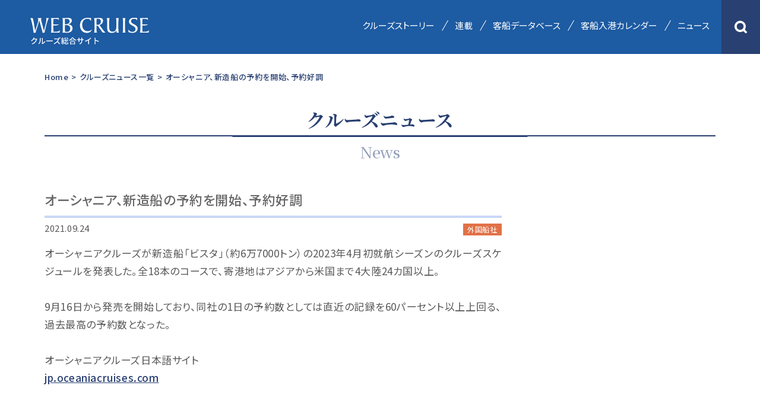

--- FILE ---
content_type: text/html; charset=UTF-8
request_url: https://www.cruise-mag.com/news/11660/
body_size: 6165
content:
<!DOCTYPE html><html lang="ja"><head prefix="og: https://ogp.me/ns# fb: https://ogp.me/ns/fb# article: https://ogp.me/ns/article#"><meta charset="UTF-8"><meta http-equiv="X-UA-Compatible" content="IE=edge"/><meta name="viewport" content="width=device-width,initial-scale=1.0,minimum-scale=1.0,maximum-scale=1.0,user-scalable=0"><meta name="format-detection" content="telephone=no,email=no"><link media="all" href="https://www.cruise-mag.com/wp/wp-content/cache/autoptimize/css/autoptimize_43a1c7f91c5c27641d85d83ca31ce242.css" rel="stylesheet"><title>オーシャニア、新造船の予約を開始、予約好調 | クルーズ総合サイトWEB CRUISE【公式】</title><meta name="description" content="オーシャニアクルーズが新造船「ビスタ」（約6万7000トン）の2023年4月初就航シーズンのクルーズスケジュールを発表した。全18本のコースで、寄港地はアジアから米国まで4大陸24カ国以上。9月16日から発売を開始しており、同社の1日の予約数としては直近の記録を60パー"><meta name="author" content="WEB CRUISE"><meta name="apple-mobile-web-app-capable" content="yes"><meta name="apple-mobile-web-app-status-bar-style" content="black-translucent"><meta name="robots" content="index,follow"> <!---------------- Googleフォント ----------------><link rel="preconnect" href="https://fonts.googleapis.com"><link rel="preconnect" href="https://fonts.gstatic.com" crossorigin><link href="https://fonts.googleapis.com/css2?family=Noto+Sans+JP:wght@100;300;400;500;700;900&family=Noto+Serif+JP:wght@200;300;400;500;600;700;900&display=swap" rel="stylesheet"> <!---------------- SNS共通 ----------------><meta property="og:title" content="オーシャニア、新造船の予約を開始、予約好調"><meta name="twitter:title" content="オーシャニア、新造船の予約を開始、予約好調"/><meta property="og:type" content="website"><meta property="og:url" content="https://www.cruise-mag.com/news/11660/"><meta property="og:image" content="https://www.cruise-mag.com/wp/wp-content/themes/monkey/images/sns/ogp.jpg"><meta property="og:description" content="オーシャニアクルーズが新造船「ビスタ」（約6万7000トン）の2023年4月初就航シーズンのクルーズスケジュールを発表した。全18本のコースで、寄港地はアジアから米国まで4大陸24カ国以上。
&nbs"><meta property="og:locale" content="ja_JP"><meta name="twitter:card" content="summary_large_image"> <!-------- HTTPS(SSL)化 --------><meta http-equiv="Content-Security-Policy" content="upgrade-insecure-requests"> <!-------- URLの正規化 --------><link rel="canonical" href="https://www.cruise-mag.com/news/11660/"> <!-------- favicon --------><link rel="icon" href="https://www.cruise-mag.com/wp/wp-content/themes/monkey/favicon/favicon.ico" type="image/x-icon"><link rel="icon" href="https://www.cruise-mag.com/wp/wp-content/themes/monkey/favicon/favicon16.png" sizes="16x16" type="image/png"><link rel="icon" href="https://www.cruise-mag.com/wp/wp-content/themes/monkey/favicon/favicon32.png" sizes="32x32" type="image/png"><link rel="icon" href="https://www.cruise-mag.com/wp/wp-content/themes/monkey/favicon/favicon48.png" sizes="48x48" type="image/png"><link rel="icon" href="https://www.cruise-mag.com/wp/wp-content/themes/monkey/favicon/favicon62.png" sizes="62x62" type="image/png"><link rel="Shortcut Icon" type="image/x-icon" href="https://www.cruise-mag.com/wp/wp-content/themes/monkey/favicon/favicon.ico"><link href="https://www.cruise-mag.com/wp/wp-content/themes/monkey/favicon/apple-touch-icon.png" rel="apple-touch-icon-precomposed" type="image/png"> <!---------------- CSS ----------------> <!-- common CSS --> <!-- アニメーションCSS --> <!-- デフォルトCSS --> <!---------------- Javascript ----------------> <script src="https://code.jquery.com/jquery-3.6.0.min.js" integrity="sha256-/xUj+3OJU5yExlq6GSYGSHk7tPXikynS7ogEvDej/m4=" crossorigin="anonymous"></script> <script src="https://cdnjs.cloudflare.com/ajax/libs/waypoints/4.0.1/jquery.waypoints.min.js"></script><!-- Waypoints --> <script src="//cdnjs.cloudflare.com/ajax/libs/flexibility/2.0.1/flexibility.js"></script><!-- IE8/9対応 Flexbox --> <script src="//cdnjs.cloudflare.com/ajax/libs/jquery-easing/1.4.1/jquery.easing.js"></script><!-- easing --> <!-- Google Tag Manager 202101 --><script>(function(w,d,s,l,i){w[l]=w[l]||[];w[l].push({'gtm.start':new Date().getTime(),event:'gtm.js'});var f=d.getElementsByTagName(s)[0],j=d.createElement(s),dl=l!='dataLayer'?'&l='+l:'';j.async=true;j.src='https://www.googletagmanager.com/gtm.js?id='+i+dl;f.parentNode.insertBefore(j,f);})(window,document,'script','dataLayer','GTM-MQ24WG');</script><!-- End Google Tag Manager --><meta name='robots' content='max-image-preview:large' /> <noscript><style>.lazyload[data-src]{display:none !important;}</style></noscript></head> <!----------------スマホ＆タブレット/PC 分岐----------------><body id="pc" class="wp-singular news-template-default single single-news postid-11660 wp-theme-monkey" ontouchstart=""> <!-- Google Tag Manager (noscript) 202101 --><noscript><iframe src="https://www.googletagmanager.com/ns.html?id=GTM-MQ24WG"height="0" width="0" style="display:none;visibility:hidden"></iframe></noscript><!-- End Google Tag Manager (noscript) --><div class="Loding"><div class="loader"><div class="inner one"></div><div class="inner two"></div><div class="inner three"></div></div></div> <!---------------- Header ----------------><header><div class="Header SiteHeader"><div class="Header_Line"> <!---------------- MenuBt ----------------><div class="Menu_Bt"><div class="Menu_Trigger"><span></span><span></span><span></span></div></div><div class="Header_Search_Sp"><div class="Header_Search_Box"><img src="[data-uri]" alt="検索アイコン" data-src="https://www.cruise-mag.com/wp/wp-content/uploads/2021/07/Header_Search.png" decoding="async" class="lazyload" data-eio-rwidth="68" data-eio-rheight="68"><noscript><img src="https://www.cruise-mag.com/wp/wp-content/uploads/2021/07/Header_Search.png" alt="検索アイコン" data-eio="l"></noscript></div></div> <!----------------/ MenuBt ----------------><div class="Header_Inner"><div class="Header_Inner_Left"><div class="Header_Logo"><a href="https://www.cruise-mag.com"><img src="[data-uri]" alt="WEB CRUISE クルーズ総合サイト" data-src="https://www.cruise-mag.com/wp/wp-content/uploads/2021/08/WEB-CRUISE.svg" decoding="async" class="lazyload"><noscript><img src="https://www.cruise-mag.com/wp/wp-content/uploads/2021/08/WEB-CRUISE.svg" alt="WEB CRUISE クルーズ総合サイト" data-eio="l"></noscript></a></div></div><div class="Header_Inner_Right"> <!---------------- Nav ----------------><nav><div class="Nav"><div class="Nav_Line"><div class="Nav_Inner"><ul><li><div class="Nav_Box"><a href="https://www.cruise-mag.com/cruisestory/">クルーズストーリー</a></div></li><li><div class="Nav_Box"><a href="https://www.cruise-mag.com/#Series_Top">連載</a></div></li> <!--<li><div class="Nav_Box Internal_Link"><a href="#Database_Top">客船データベース</a></div></li>--><li><div class="Nav_Box Internal_Link"><a href="https://www.cruise-mag.com/passengership-database/">客船データベース</a></div></li><li><div class="Nav_Box Internal_Link"><a href="https://www.cruise-mag.com/arrival-calendar/">客船入港カレンダー</a></div></li><li><div class="Nav_Box"><a href="https://www.cruise-mag.com/news/">ニュース</a></div></li></ul></div><div class="Header_Search"><div class="Header_Search_Box"><img src="[data-uri]" alt="検索アイコン" data-src="https://www.cruise-mag.com/wp/wp-content/uploads/2021/07/Header_Search.png" decoding="async" class="lazyload" data-eio-rwidth="68" data-eio-rheight="68"><noscript><img src="https://www.cruise-mag.com/wp/wp-content/uploads/2021/07/Header_Search.png" alt="検索アイコン" data-eio="l"></noscript></div></div></div></div></nav> <!----------------/ Nav ----------------></div></div></div> <!---------------- Seach_Line ----------------><div class="Seach_Line"><div class="Seach_Inner"><form role="search" method="get" class="search-form" id="searchform" action="https://www.cruise-mag.com" > <!--
 <input type="hidden" name="post_type" value="cruisestory"> <input type="hidden" name="post_type" value="series"> <input type="hidden" name="post_type" value="news"> <input type="hidden" name="post_type" value="page"> --> <input type="search" value="" placeholder="キーワード検索" name="s" class="search-input searchfield"> <button type="submit" class="search-button searchsubmit"> <img src="[data-uri]" alt="検索アイコン" data-src="https://www.cruise-mag.com/wp/wp-content/uploads/2021/08/Icon_Search_s.png" decoding="async" class="lazyload" data-eio-rwidth="36" data-eio-rheight="36"><noscript><img src="https://www.cruise-mag.com/wp/wp-content/uploads/2021/08/Icon_Search_s.png" alt="検索アイコン" data-eio="l"></noscript> </button></form></div></div> <!----------------/ Seach_Line ----------------></div></header> <!----------------/ Header ----------------> <!---------------- Main ----------------><main><div class="Main"><article><div class="Article"> <!-------- コンテンツ --------><section><div class="Section SinglePage Single_News"><div class="SinglePage_Line"><div class="SinglePage_Inner"> <!------ Contents ------><div class="Contents"><div class="Contents_Line"> <!------ パンくず ------><div class="Breadcrumbs_Line"><div class="Breadcrumbs_Inner"><div class="Breadcrumbs_Box"><a href="https://www.cruise-mag.com">Home</a></div><div class="Breadcrumbs_Box">></div><div class="Breadcrumbs_Box"><a href="https://www.cruise-mag.com/news/">クルーズニュース一覧</a></div><div class="Breadcrumbs_Box">></div><div class="Breadcrumbs_Box">オーシャニア、新造船の予約を開始、予約好調</div></div></div> <!------/ パンくず ------><div class="Page_Title_Orignal"><h1 class="Title_h1"><div class="Jp">クルーズニュース</div><div class="h1_Border"></div><div class="En">News</div></h1></div><div class="Contents_Inner"><div class="Contents_Flex"><div class="Contents_Left"><h2 class="h2_Title">オーシャニア、新造船の予約を開始、予約好調</h2><div class="Contents_Other"><div class="Contents_Day">2021.09.24</div><div class="Cat news_cat02"> 外国船社</div></div><div class="Contents_Text"><p>オーシャニアクルーズが新造船「ビスタ」（約6万7000トン）の2023年4月初就航シーズンのクルーズスケジュールを発表した。全18本のコースで、寄港地はアジアから米国まで4大陸24カ国以上。</p><p>&nbsp;</p><p>9月16日から発売を開始しており、同社の1日の予約数としては直近の記録を60パーセント以上上回る、過去最高の予約数となった。</p><p>&nbsp;</p><p>オーシャニアクルーズ日本語サイト<br /> <a href="http://jp.oceaniacruises.com" target="_blank" rel="noopener">jp.oceaniacruises.com</a></p></div></div><div class="Contents_Right"> <!--Google AD--><div class="Ad Ad_Side02" style="margin: auto;"> <script async src="https://pagead2.googlesyndication.com/pagead/js/adsbygoogle.js?client=ca-pub-5680415416200812" crossorigin="anonymous"></script> <!-- News記事広告_01 --> <ins class="adsbygoogle" style="display:inline-block;width:300px;height:600px" data-ad-client="ca-pub-5680415416200812" data-ad-slot="7877786174"></ins> <script>(adsbygoogle = window.adsbygoogle || []).push({});</script> </div><div class="Ad Ad_Side03" style="margin: auto;margin-top: 15px;"> <!-- News記事広告_02(スクエア・レスポンシブ) --> <ins class="adsbygoogle" style="display:block" data-ad-client="ca-pub-5680415416200812" data-ad-slot="8914879133" data-ad-format="auto" data-full-width-responsive="true"></ins> <script>(adsbygoogle = window.adsbygoogle || []).push({});</script> </div></div></div></div><div class="Relation_News"><div class="Relation_News_Title"><div class="Jp">関連ニュース</div><div class="Relation_News_Title_Border"></div></div><div class="News_List"><div class="News_Box"> <a href="https://www.cruise-mag.com/news/53852/"><div class="Left"><div class="Day">2025.08.07</div><div class="Cat news_cat02"> 外国船社</div></div><div class="Right"><div class="Title"> オーシャニア、日本寄港含む129泊の区間クルーズ設定</div></div> </a></div><div class="News_Box"> <a href="https://www.cruise-mag.com/news/51317/"><div class="Left"><div class="Day">2025.04.17</div><div class="Cat news_cat02"> 外国船社</div></div><div class="Right"><div class="Title"> オーシャニア、皆既日食に4隻で5クルーズを設定</div></div> </a></div><div class="News_Box"> <a href="https://www.cruise-mag.com/news/50850/"><div class="Left"><div class="Day">2025.03.17</div><div class="Cat news_cat02"> 外国船社</div></div><div class="Right"><div class="Title"> オーシャニアが2027年に244泊の世界一周へ、日本にも寄港</div></div> </a></div><div class="News_Box"> <a href="https://www.cruise-mag.com/news/40317/"><div class="Left"><div class="Day">2024.03.06</div><div class="Cat news_cat02"> 外国船社</div></div><div class="Right"><div class="Title"> オーシャニア、2026年の180日間世界一クルーズ発表</div></div> </a></div><div class="News_Box"> <a href="https://www.cruise-mag.com/news/35489/"><div class="Left"><div class="Day">2023.09.26</div><div class="Cat news_cat02"> 外国船社</div></div><div class="Right"><div class="Title"> オーシャニアのビスタ、USPH検査で満点評価</div></div> </a></div><div class="News_Box"> <a href="https://www.cruise-mag.com/news/29342/"><div class="Left"><div class="Day">2023.05.10</div><div class="Cat news_cat02"> 外国船社</div></div><div class="Right"><div class="Title"> オーシャニア、ビスタの命名式典を開催</div></div> </a></div><div class="News_Box"> <a href="https://www.cruise-mag.com/news/29088/"><div class="Left"><div class="Day">2023.05.08</div><div class="Cat news_cat02"> 外国船社</div></div><div class="Right"><div class="Title"> オーシャニアの新造船ビスタ、引き渡し</div></div> </a></div><div class="News_Box"> <a href="https://www.cruise-mag.com/news/21559/"><div class="Left"><div class="Day">2022.09.16</div><div class="Cat news_cat02"> 外国船社</div></div><div class="Right"><div class="Title"> リージェント＆オーシャニア幹部来日、「日本発着の早期実現に期待」</div></div> </a></div><div class="News_Box"> <a href="https://www.cruise-mag.com/news/20428/"><div class="Left"><div class="Day">2022.08.09</div><div class="Cat news_cat02"> 外国船社</div></div><div class="Right"><div class="Title"> ノルウェージャンHD、乗船前検査不要に、泊数制限なし</div></div> </a></div><div class="News_Box"> <a href="https://www.cruise-mag.com/news/16376/"><div class="Left"><div class="Day">2022.04.01</div><div class="Cat news_cat05"> 業界</div></div><div class="Right"><div class="Title"> オーシャニア、CSO/CMOにフランク･デル･リオ･ジュニア氏就任</div></div> </a></div><div class="News_Box"> <a href="https://www.cruise-mag.com/news/15074/"><div class="Left"><div class="Day">2022.03.04</div><div class="Cat news_cat02"> 外国船社</div></div><div class="Right"><div class="Title"> オーシャニアの新造船「ビスタ」が進水</div></div> </a></div><div class="News_Box"> <a href="https://www.cruise-mag.com/news/15016/"><div class="Left"><div class="Day">2022.03.02</div><div class="Cat news_cat02"> 外国船社</div></div><div class="Right"><div class="Title"> オーシャニア、2024年180日間世界一周クルーズを発表</div></div> </a></div><div class="News_Box"> <a href="https://www.cruise-mag.com/news/8867/"><div class="Left"><div class="Day">2021.03.19</div><div class="Cat news_cat02"> 外国船社</div></div><div class="Right"><div class="Title"> オーシャニア、新クラス船名を「ビスタ」に決定</div></div> </a></div><div class="News_Box"> <a href="https://www.cruise-mag.com/news/8941/"><div class="Left"><div class="Day">2021.01.21</div><div class="Cat news_cat02"> 外国船社</div></div><div class="Right"><div class="Title"> オーシャニア、2023年ワールドクルーズ発表、国内9港に寄港</div></div> </a></div><div class="News_Box"> <a href="https://www.cruise-mag.com/news/9021/"><div class="Left"><div class="Day">2020.11.12</div><div class="Cat news_cat02"> 外国船社</div></div><div class="Right"><div class="Title"> オーシャニア、2022年欧米クルーズ販売開始早期予約割引も</div></div> </a></div><div class="News_Box"> <a href="https://www.cruise-mag.com/news/9075/"><div class="Left"><div class="Day">2020.10.06</div><div class="Cat news_cat02"> 外国船社</div></div><div class="Right"><div class="Title"> ノルウェージャンなど運航停止期間を延長、11月末まで</div></div> </a></div></div></div> <!------/ Contents ------></div></div></div></section> <!--------/ コンテンツ --------></div></article></div></main> <!----------------/ Main ----------------> <!---------------- Back_Top ----------------><div class="Back_Top"><div class="Back_Top_Inner"> <a href="#">TOPへ戻る</a></div></div> <!----------------/ Back_Top ----------------> <!---------------- Footer ----------------><footer><div class="Footer"><div class="Footer_Line"><div class="Footer_Inner"><div class="Footer_Logo"><img src="[data-uri]" alt="WEB CRUISE クルーズ総合サイト" data-src="https://www.cruise-mag.com/wp/wp-content/uploads/2021/08/WEB-CRUISE.svg" decoding="async" class="lazyload"><noscript><img src="https://www.cruise-mag.com/wp/wp-content/uploads/2021/08/WEB-CRUISE.svg" alt="WEB CRUISE クルーズ総合サイト" data-eio="l"></noscript></div><div class="Footer_Nav_Flex"><div class="Footer_Nav_Flex_Left"><div class="Footer_Nav_Flex_Area"><div class="Footer_Nav_Box"><div class="Footer_Nav_Title"><a href="https://www.cruise-mag.com/cruisestory/">クルーズストーリー</a></div></div><div class="Footer_Nav_Box"><div class="Footer_Nav_Title"><a href="https://www.cruise-mag.com/#Series_Top">連載</a></div></div></div><div class="Footer_Nav_Flex_Area"><div class="Footer_Nav_Box"><div class="Footer_Nav_Title"><a href="https://www.cruise-mag.com/#Database_Top">客船・港データベース</a></div></div><div class="Footer_Nav_Box"><div class="Footer_Nav_Title"><a href="https://www.cruise-mag.com/news/">クルーズニュース</a></div></div><div class="Footer_Nav_Box"><div class="Footer_Nav_Title"><a href="https://kaiji-press.co.jp/direct_shop/index.php?search_product_book_category_id[]=3" target="_blank">出版物／バックナンバー</a></div><div class="Footer_Nav_Title_Sub"><a href="https://kaiji-press.co.jp/direct_shop/index.php?search_product_book_category_id[]=3" target="_blank">出版物一覧</a></div></div></div><div class="Footer_Nav_Flex_Area"><div class="Footer_Nav_Box"><div class="Footer_Nav_Title"><a href="https://www.cruise-mag.com/mail-magazine/">メルマガ登録</a></div></div><div class="Footer_Nav_Box"><div class="Footer_Nav_Title"><a href="https://www.cruise-mag.com/reader-post/">読者投稿</a></div></div></div></div><div class="Footer_Nav_Flex_Right"><div class="Footer_Nav_Flex_Area Orignal"><div class="Footer_Nav_Box"><div class="Footer_Nav_Title"></div><div class="Footer_Nav_Title_Sub"> <a href="https://www.cruise-mag.com/about/">運営会社</a> <a href="https://www.cruise-mag.com/ad/">広告掲載について</a> <a href="https://www.cruise-mag.com/privacy/">個人情報保護方針</a> <a href="https://www.cruise-mag.com/disclaimer/">著作権について</a> <a href="https://www.cruise-mag.com/contact/">お問い合わせ</a></div></div></div></div></div></div><div class="Copyrights_Line"><div class="Copyrights_Inner"><div class="Copyrights_Box">© Kaiji Press Co., Ltd. All Rights Reserved.</div></div></div></div></div></footer> <script type="speculationrules">{"prefetch":[{"source":"document","where":{"and":[{"href_matches":"\/*"},{"not":{"href_matches":["\/wp\/wp-*.php","\/wp\/wp-admin\/*","\/wp\/wp-content\/uploads\/*","\/wp\/wp-content\/*","\/wp\/wp-content\/plugins\/*","\/wp\/wp-content\/themes\/monkey\/*","\/*\\?(.+)"]}},{"not":{"selector_matches":"a[rel~=\"nofollow\"]"}},{"not":{"selector_matches":".no-prefetch, .no-prefetch a"}}]},"eagerness":"conservative"}]}</script> <script type="text/javascript" id="eio-lazy-load-js-before">/* <![CDATA[ */
var eio_lazy_vars = {"exactdn_domain":"","skip_autoscale":0,"bg_min_dpr":1.100000000000000088817841970012523233890533447265625,"threshold":0,"use_dpr":1};
/* ]]> */</script> <!----------------/ Footer ----------------> <!---------------- SNS ----------------><div class="Sns_Fix"><div class="Sns_Share"><img src="[data-uri]" alt="シェアアイコン" data-src="https://www.cruise-mag.com/wp/wp-content/uploads/2021/08/Icon_share.svg" decoding="async" class="lazyload"><noscript><img src="https://www.cruise-mag.com/wp/wp-content/uploads/2021/08/Icon_share.svg" alt="シェアアイコン" data-eio="l"></noscript></div><div class="Sns_Bt_List"><div class="Sns_Bt_List_Inner"><div class="Sns_Bt_Box Sns_Bt01"><a href="http://www.facebook.com/share.php?u=https://www.cruise-mag.com/news/11660/" class="sns-button sns-facebook">Facebook<img src="[data-uri]" alt="Facebook" data-src="https://www.cruise-mag.com/wp/wp-content/uploads/2021/08/Icon_facebook.svg" decoding="async" class="lazyload"><noscript><img src="https://www.cruise-mag.com/wp/wp-content/uploads/2021/08/Icon_facebook.svg" alt="Facebook" data-eio="l"></noscript></a></div><div class="Sns_Bt_Box Sns_Bt02"><a href="https://twitter.com/share?url=https://www.cruise-mag.com/news/11660/&text=オーシャニア、新造船の予約を開始、予約好調" class="sns-button sns-twitter">Twitter<img src="[data-uri]" alt="Twitter" data-src="https://www.cruise-mag.com/wp/wp-content/uploads/2021/08/Icon_twitter.svg" decoding="async" class="lazyload"><noscript><img src="https://www.cruise-mag.com/wp/wp-content/uploads/2021/08/Icon_twitter.svg" alt="Twitter" data-eio="l"></noscript></a></div><div class="Sns_Bt_Box Sns_Bt03"><a href="https://www.cruise-mag.com/mail-magazine/">メルマガ登録<img src="[data-uri]" alt="メルマガ登録" data-src="https://www.cruise-mag.com/wp/wp-content/uploads/2021/08/Icon_mail-.svg" decoding="async" class="lazyload"><noscript><img src="https://www.cruise-mag.com/wp/wp-content/uploads/2021/08/Icon_mail-.svg" alt="メルマガ登録" data-eio="l"></noscript></a></div></div></div></div> <!----------------/ SNS ----------------> <!-- main --> <script defer src="https://www.cruise-mag.com/wp/wp-content/cache/autoptimize/js/autoptimize_7d4e3f179b13782e8c85945ef2e07f6a.js"></script></body></html>

--- FILE ---
content_type: text/html; charset=utf-8
request_url: https://www.google.com/recaptcha/api2/aframe
body_size: 269
content:
<!DOCTYPE HTML><html><head><meta http-equiv="content-type" content="text/html; charset=UTF-8"></head><body><script nonce="Vg-zK15WUHMWykmMr0zM8A">/** Anti-fraud and anti-abuse applications only. See google.com/recaptcha */ try{var clients={'sodar':'https://pagead2.googlesyndication.com/pagead/sodar?'};window.addEventListener("message",function(a){try{if(a.source===window.parent){var b=JSON.parse(a.data);var c=clients[b['id']];if(c){var d=document.createElement('img');d.src=c+b['params']+'&rc='+(localStorage.getItem("rc::a")?sessionStorage.getItem("rc::b"):"");window.document.body.appendChild(d);sessionStorage.setItem("rc::e",parseInt(sessionStorage.getItem("rc::e")||0)+1);localStorage.setItem("rc::h",'1768797635016');}}}catch(b){}});window.parent.postMessage("_grecaptcha_ready", "*");}catch(b){}</script></body></html>

--- FILE ---
content_type: image/svg+xml
request_url: https://www.cruise-mag.com/wp/wp-content/uploads/2021/08/WEB-CRUISE.svg
body_size: 3633
content:
<svg xmlns="http://www.w3.org/2000/svg" width="243.388" height="54.78" viewBox="0 0 243.388 54.78">
  <g id="グループ_705" data-name="グループ 705" transform="translate(10769 498.5)">
    <path id="パス_190" data-name="パス 190" d="M346.549,84.132l-5.221-18.46c-2.61,10.4-5.92,18.646-7.552,25.266h-4.008c-2.378-18.693-5.5-28.669-6.807-30.115h2.984c2.1,0,2.424.373,3.169,4.1,1.865,9.183,2.891,16.5,3.683,22.143l4.521-13.659a34.328,34.328,0,0,0,2-9.183,5.626,5.626,0,0,0-1.212-3.4h7.972a5.048,5.048,0,0,0-1.072,2.891,13.292,13.292,0,0,0,.559,3.077l5.407,20.278,3.263-13.192a50.489,50.489,0,0,0,1.772-9.743,4.973,4.973,0,0,0-.885-3.31h6.153c-2.844,3.123-5.315,13.193-9.277,30.115h-3.869A52.164,52.164,0,0,0,346.549,84.132Z" transform="translate(-11091.961 -558.764)" fill="#fff"/>
    <path id="パス_191" data-name="パス 191" d="M386.243,76.979V75.068c0-8.437,0-13.052-1.166-14.311h2.891c5.453,0,9.37-.139,11.794-.139.186,0,.7.047,1.631.047l.373,4.382c-.886-2.378-3.589-2.564-8.484-2.564h-2.61c-.327,1.445-.42,4.708-.42,9.79v1.538a29.875,29.875,0,0,0,3.636.093,46.416,46.416,0,0,0,7.972-.513c-2.238,2.471-5.548,2.7-10.4,2.7-.326,0-.7-.047-1.212-.047v3.03c0,5.082.093,8.391.42,9.837h2.7c5.268,0,8.532-.607,10.535-3.217l-.792,4.661a25.753,25.753,0,0,1-4.661.373c-2.471,0-5.641-.093-9.556-.093h-3.823C386.2,89.472,386.243,85.044,386.243,76.979Z" transform="translate(-11112.028 -558.697)" fill="#fff"/>
    <path id="パス_192" data-name="パス 192" d="M419.854,90.548c1.119-1.165,1.166-5.594,1.166-13.658V74.979c0-8.437,0-13.052-1.166-14.311h3.915c2.983,0,5.78-.326,8.438-.326,4.661,0,7.179,2.1,7.179,5.641,0,3.4-2.425,5.967-7.226,7.6,5.64.7,8.717,3.59,8.717,8.065,0,5.221-4.149,9.183-11.328,9.183-2.377,0-4.521-.28-6.526-.28ZM425.029,73.3h1.258c5.827,0,8.624-2.424,8.624-6.34,0-3.123-2.238-4.662-6.76-4.662-.839,0-1.725.047-2.7.14-.327,1.445-.42,4.475-.42,9.323V73.3Zm0,7.459a44.162,44.162,0,0,0,.373,7.132c.233.793,1.491,1.212,3.729,1.212,4.429,0,6.945-2.611,6.945-7.086,0-4.335-2.75-6.992-8.111-6.992h-2.937Z" transform="translate(-11123.263 -558.608)" fill="#fff"/>
    <path id="パス_193" data-name="パス 193" d="M495.945,66.942a7.216,7.216,0,0,0-7.179-4.894c-6.713,0-10.721,4.615-10.721,12.4,0,8.2,4.661,13.1,11.514,13.1a10.768,10.768,0,0,0,8.345-3.683C496.784,88.106,492.821,91,487.368,91c-8.018,0-13.939-6.107-13.939-15.2,0-9.743,5.827-15.8,15.85-15.8,2.377,0,4.568.559,6.945.559Z" transform="translate(-11140.57 -558.497)" fill="#fff"/>
    <path id="パス_194" data-name="パス 194" d="M527.178,60.341c4.8,0,7.179,2,7.179,5.967,0,3.869-2.377,6.805-7.085,8.81l6.666,9.277a27.1,27.1,0,0,0,5.594,6.153H535.1a2.326,2.326,0,0,1-2.331-1.212L524.8,78.149c-.933-1.305-1.632-2-3.543-2h-.373v2.843c0,6.573,0,10.256,1.166,11.561h-6.34c1.119-1.165,1.166-5.5,1.166-13.658V74.979c0-8.437,0-13.052-1.166-14.311h1.352C521.911,60.667,525.174,60.341,527.178,60.341Zm-4.335,14.171c4.661,0,7.039-2.517,7.039-6.852,0-3.637-1.865-5.454-5.641-5.454a22.406,22.406,0,0,0-2.937.139,57.722,57.722,0,0,0-.42,9.324v2.657A7.277,7.277,0,0,0,522.844,74.512Z" transform="translate(-11154.229 -558.608)" fill="#fff"/>
    <path id="パス_195" data-name="パス 195" d="M574.416,86.322c-1.911,3.17-5.314,4.942-9.65,4.942-6.759,0-9.509-3.217-9.509-9.976,0-2.471.046-4.288.046-5.548,0-8.81,0-13.658-1.165-14.917h6.339c-1.166,1.072-1.212,6.34-1.212,16.176,0,7.6.7,11.747,7.273,11.747,6.153,0,7.645-4.242,7.645-13.006,0-8.9,0-13.658-1.166-14.917H579.4c-1.258,1.259-1.212,6.014-1.212,14.917S578.145,89.446,579.4,90.7h-5.128Z" transform="translate(-11166.645 -558.764)" fill="#fff"/>
    <path id="パス_196" data-name="パス 196" d="M603.3,77.046V75.134c0-8.437,0-13.052-1.166-14.311h6.34c-1.118,1.119-1.165,5.315-1.165,13.1v3.636c0,7.785.047,12.027,1.165,13.146h-6.34C603.255,89.539,603.3,85.11,603.3,77.046Z" transform="translate(-11182.15 -558.764)" fill="#fff"/>
    <path id="パス_197" data-name="パス 197" d="M620.248,84.144a9.208,9.208,0,0,0,8.391,4.755c3.729,0,6.106-2.471,6.106-5.687,0-2.8-1.677-4.522-4.988-6.34-4.848-2.61-8.484-4.429-8.484-9.09,0-4.335,3.589-7.785,9.7-7.785,2.378,0,4.056.186,4.942.186.233,0,.513.047.885.047h1.166v4.848c-1.212-2-3.263-3.03-6.154-3.03-4.1,0-6.294,1.958-6.294,4.708,0,3.31,2.844,4.708,6.48,6.62,4.8,2.564,7.178,4.894,7.178,8.577,0,4.8-4.475,9.044-10.675,9.044a23.5,23.5,0,0,1-8.251-1.772Z" transform="translate(-11188.001 -558.497)" fill="#fff"/>
    <path id="パス_198" data-name="パス 198" d="M655.845,76.979V75.068c0-8.437,0-13.052-1.165-14.311h2.89c5.454,0,9.37-.139,11.794-.139.186,0,.7.047,1.631.047l.373,4.382c-.885-2.378-3.589-2.564-8.483-2.564h-2.611c-.326,1.445-.42,4.708-.42,9.79v1.538a29.874,29.874,0,0,0,3.636.093,46.426,46.426,0,0,0,7.972-.513c-2.238,2.471-5.548,2.7-10.4,2.7-.326,0-.7-.047-1.212-.047v3.03c0,5.082.093,8.391.42,9.837h2.7c5.268,0,8.531-.607,10.535-3.217l-.793,4.661a25.742,25.742,0,0,1-4.661.373c-2.47,0-5.64-.093-9.556-.093H654.68C655.8,89.472,655.845,85.044,655.845,76.979Z" transform="translate(-11199.125 -558.697)" fill="#fff"/>
    <path id="パス_199" data-name="パス 199" d="M12.832-10.784a3.758,3.758,0,0,1-1.2.16H7.792c.08-.128.16-.272.224-.4.176-.32.512-.944.832-1.424l-1.856-.608a7.093,7.093,0,0,1-.592,1.44,13.578,13.578,0,0,1-5.024,5.3L2.784-5.28a16.659,16.659,0,0,0,4.064-3.9H11.84a12.015,12.015,0,0,1-2.432,4.72,12.929,12.929,0,0,1-6.416,4L4.48.864a14.546,14.546,0,0,0,6.4-4.432A15.835,15.835,0,0,0,13.7-9.008a5.476,5.476,0,0,1,.448-.976ZM17.92.528a8.989,8.989,0,0,0,2.848-4.48,35.052,35.052,0,0,0,.5-6.832,11.976,11.976,0,0,1,.08-1.28H19.488a4.986,4.986,0,0,1,.128,1.3,27.743,27.743,0,0,1-.464,6.384A7.527,7.527,0,0,1,16.4-.5Zm6.9,0a3.333,3.333,0,0,1,.608-.4,16.78,16.78,0,0,0,5.44-4.416L29.9-5.664a11.256,11.256,0,0,1-4.352,3.68v-8.848a9.637,9.637,0,0,1,.08-1.28H23.776a11.727,11.727,0,0,1,.1,1.28V-1.36A4.614,4.614,0,0,1,23.76-.352Zm8.272-5.7c.528-.032,1.472-.064,2.368-.064h8.7c.7,0,1.424.048,1.776.064V-7.136c-.384.032-1.008.1-1.792.1H35.456c-.864,0-1.856-.048-2.368-.1ZM59.28-10.56l.912-.4a24.235,24.235,0,0,0-1.28-2.192l-1.04.432a18.383,18.383,0,0,1,1.152,1.984l-.624-.48a4.745,4.745,0,0,1-1.392.176H51.072a17.119,17.119,0,0,1-1.744-.112v1.808c.256-.016,1.12-.1,1.744-.1h5.872A13.164,13.164,0,0,1,54.4-5.216,17.946,17.946,0,0,1,47.824-.544l1.3,1.36a20.477,20.477,0,0,0,6.16-4.592A35.644,35.644,0,0,1,59.5.88L60.928-.352A42.528,42.528,0,0,0,56.352-5.04a22.3,22.3,0,0,0,2.624-4.576,5.284,5.284,0,0,1,.464-.816Zm.512-2.72a17.745,17.745,0,0,1,1.3,2.208l1.04-.464a21.241,21.241,0,0,0-1.312-2.176Zm14.432.544a15.5,15.5,0,0,0,3.008,3.712,5.338,5.338,0,0,1,1.024-1.056,11.2,11.2,0,0,1-2.816-3.168ZM72.48-10.72a26.07,26.07,0,0,1-1.216,3.44l-1.616.08L69.9-5.856c1.632-.112,3.792-.288,5.936-.464.24.416.448.832.592,1.152l1.2-.656a16.476,16.476,0,0,0-2.24-3.392l-1.136.576c.272.352.576.752.848,1.152l-2.48.144c.448-.928.928-2.048,1.344-3.008Zm-.832,5.712A8.51,8.51,0,0,1,74.272-2.96l.976-.912a8.823,8.823,0,0,0-2.672-1.952Zm-.32-8.192A7.772,7.772,0,0,1,68.9-9.68a8.674,8.674,0,0,1,1.2.9,10.923,10.923,0,0,0,2.64-4.08Zm-7.28,8.912a11.8,11.8,0,0,1-.9,3.744,6.864,6.864,0,0,1,1.088.528A14.591,14.591,0,0,0,65.28-4.08Zm4.176-1.28a8.439,8.439,0,0,1,.368,1.056l1.12-.528A14.033,14.033,0,0,0,68.08-8.352l-1.056.464c.224.368.464.768.672,1.168l-1.984.144C66.768-7.9,67.9-9.6,68.8-11.008l-1.216-.56c-.416.816-.976,1.776-1.584,2.72a10.028,10.028,0,0,0-.688-.848c.576-.9,1.248-2.16,1.808-3.248l-1.3-.5a19.285,19.285,0,0,1-1.312,2.912c-.144-.144-.288-.288-.432-.416l-.752.992a14.4,14.4,0,0,1,1.9,2.256c-.288.432-.592.848-.88,1.2-.4.032-.768.048-1.088.064l.192,1.312c.688-.064,1.5-.128,2.352-.208v6.56H67.12V-5.456ZM67.44-3.984a16.823,16.823,0,0,1,.912,2.976l1.136-.4A5.271,5.271,0,0,1,68.752.064L69.9.592a8.963,8.963,0,0,0,1.248-3.68l-1.2-.224A11.161,11.161,0,0,1,69.5-1.424a18.3,18.3,0,0,0-.976-2.912ZM73.328-.016c-.352,0-.416-.048-.416-.448V-3.68h-1.36V-.464c0,1.312.288,1.712,1.568,1.712h1.44c.992,0,1.344-.464,1.488-2.336a3.643,3.643,0,0,1-1.216-.528c-.032,1.408-.112,1.6-.448,1.6Zm1.92-2.976A11.135,11.135,0,0,1,77.024.672L78.24.048a10.122,10.122,0,0,0-1.856-3.616Zm14.928-.816V-.672H83.3V-3.808ZM81.84,1.28H83.3V.656h6.88V1.28H91.7V-5.152H81.84Zm1.232-9.568a17.115,17.115,0,0,0,3.6-3.648,18.315,18.315,0,0,0,3.776,3.648Zm2.768-5.1A17.727,17.727,0,0,1,79.264-7.6a5.719,5.719,0,0,1,.912,1.184,21.8,21.8,0,0,0,2.576-1.632V-6.96H90.72V-8.1A20.84,20.84,0,0,0,93.312-6.48a6.6,6.6,0,0,1,.976-1.328,17.745,17.745,0,0,1-6.928-5.584Zm20.592,4.064v-1.856a10.433,10.433,0,0,1,.1-1.392H104.72a11.048,11.048,0,0,1,.08,1.392v1.856h-4.224v-1.84a8.622,8.622,0,0,1,.1-1.28H98.88c.016.208.08.72.08,1.28v1.84H97.392a13.007,13.007,0,0,1-1.664-.112v1.712c.256-.016.912-.048,1.664-.048H98.96v2.4c0,.656-.064,1.328-.08,1.552h1.76c-.016-.224-.064-.9-.064-1.552v-2.4H104.8v.64c0,4.24-1.408,5.616-4.4,6.72l1.36,1.28c3.744-1.68,4.672-3.968,4.672-8.1v-.544h1.52c.752,0,1.328.016,1.584.048v-1.7a9.053,9.053,0,0,1-1.6.1ZM120.4-8.016a26.54,26.54,0,0,0,4.272-3.44l-1.36-1.232A17.5,17.5,0,0,1,119.136-9.1a25.127,25.127,0,0,1-7.216,2.912l.912,1.552a30.67,30.67,0,0,0,5.792-2.352v5.7a18.539,18.539,0,0,1-.1,1.888h1.984A12.032,12.032,0,0,1,120.4-1.3Zm20.032,2.352a55.213,55.213,0,0,0-6.768-2.56v-2.5c0-.56.064-1.264.112-1.792h-1.968a11.582,11.582,0,0,1,.144,1.792v9.248a16.749,16.749,0,0,1-.128,2.048h1.968a18.746,18.746,0,0,1-.128-2.048V-6.416a42.655,42.655,0,0,1,6.048,2.5Z" transform="translate(-10769 -445)" fill="#fff"/>
  </g>
</svg>
